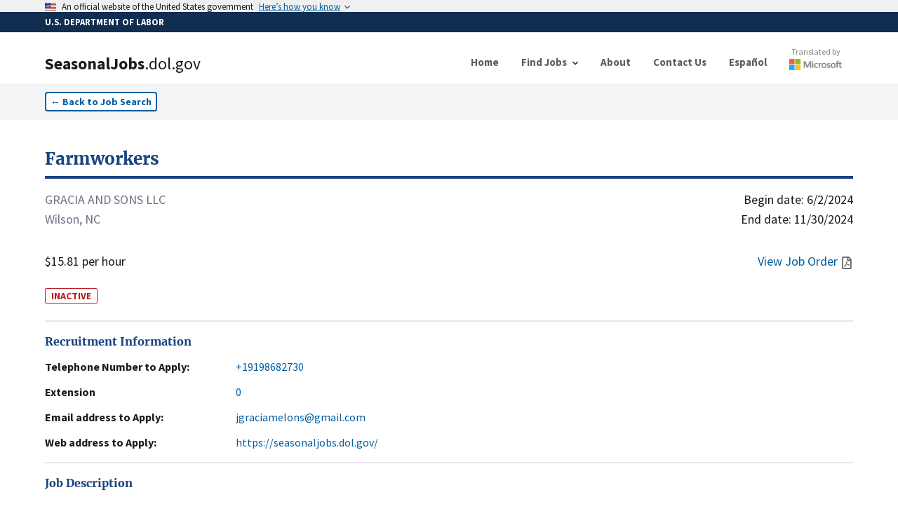

--- FILE ---
content_type: text/html; charset=utf-8
request_url: https://seasonaljobs.dol.gov/jobs/H-300-24054-744900
body_size: 13863
content:
<!DOCTYPE html><html lang="en"><head><meta charSet="utf-8"/><link rel="icon" href="/favicon.ico"/><meta name="viewport" content="initial-scale=1.0, width=device-width"/><script async="" language="javascript" id="_fed_an_ua_tag" src="https://dap.digitalgov.gov/Universal-Federated-Analytics-Min.js?agency=DOL&amp;subagency=SEASONALJOB&amp;yt=true"></script><title>Farmworkers<!-- --> | SeasonalJobs.dol.gov</title><meta name="description" content="Pull weeds/chop:  Workers will walk along rows as specified by employer and remove weeds and grass from fields by hand or using a hoe.  Cultivate a..."/><meta property="og:type" content="website"/><meta property="og:url" content="https://seasonaljobs.dol.gov"/><meta property="og:title" content="Farmworkers"/><meta property="og:description" content="INACTIVE - Pull weeds/chop:  Workers will walk along rows as specified by employer and remove weeds and grass from fields by hand or using a hoe.  Cultivate a..."/><meta property="og:image" content="https://seasonaljobs-og-image.vercel.app/api/og?title=Farmworkers&amp;description=INACTIVE%20-%20Pull%20weeds%2Fchop%3A%20%20Workers%20will%20walk%20along%20rows%20as%20specified%20by%20employer%20and%20remove%20weeds%20and%20grass%20from%20fields%20by%20hand%20or%20using%20a%20hoe.%20%20Cultivate%20a..."/><meta property="twitter:card" content="summary_large_image"/><meta property="twitter:url" content="https://seasonaljobs.dol.gov"/><meta property="twitter:title" content="Farmworkers"/><meta property="twitter:description" content="INACTIVE - Pull weeds/chop:  Workers will walk along rows as specified by employer and remove weeds and grass from fields by hand or using a hoe.  Cultivate a..."/><meta property="twitter:image" content="https://seasonaljobs-og-image.vercel.app/api/og?title=Farmworkers&amp;description=INACTIVE%20-%20Pull%20weeds%2Fchop%3A%20%20Workers%20will%20walk%20along%20rows%20as%20specified%20by%20employer%20and%20remove%20weeds%20and%20grass%20from%20fields%20by%20hand%20or%20using%20a%20hoe.%20%20Cultivate%20a..."/><meta name="next-head-count" content="16"/><link data-next-font="" rel="preconnect" href="/" crossorigin="anonymous"/><link rel="preload" href="/_next/static/css/39c442a3f105b134.css" as="style"/><link rel="stylesheet" href="/_next/static/css/39c442a3f105b134.css" data-n-g=""/><link rel="preload" href="/_next/static/css/de042fac3c5c658e.css" as="style"/><link rel="stylesheet" href="/_next/static/css/de042fac3c5c658e.css" data-n-p=""/><noscript data-n-css=""></noscript><script defer="" nomodule="" src="/_next/static/chunks/polyfills-42372ed130431b0a.js"></script><script src="/_next/static/chunks/webpack-3d5e9204335b7d6a.js" defer=""></script><script src="/_next/static/chunks/framework-ce6d72b781397883.js" defer=""></script><script src="/_next/static/chunks/main-03c6292be235676e.js" defer=""></script><script src="/_next/static/chunks/pages/_app-8600442881a38a30.js" defer=""></script><script src="/_next/static/chunks/75fc9c18-e642f0baf75a6b43.js" defer=""></script><script src="/_next/static/chunks/26770aaf-d20a0eeba66d7630.js" defer=""></script><script src="/_next/static/chunks/139-2c4fed88c2d16c77.js" defer=""></script><script src="/_next/static/chunks/857-a0d0fd9ddc516ab4.js" defer=""></script><script src="/_next/static/chunks/719-b9753172ae9f7b74.js" defer=""></script><script src="/_next/static/chunks/89-86d2ff8ae333fbb0.js" defer=""></script><script src="/_next/static/chunks/172-5ccd38f8b62b30d5.js" defer=""></script><script src="/_next/static/chunks/pages/jobs/%5Bcase_number%5D-96afa0060bbcc9b5.js" defer=""></script><script src="/_next/static/v1phmDA_hmdAvH8bVnDqp/_buildManifest.js" defer=""></script><script src="/_next/static/v1phmDA_hmdAvH8bVnDqp/_ssgManifest.js" defer=""></script></head><body><noscript><iframe src="https://www.googletagmanager.com/ns.html?id=GTM-MF49WPW" height="0" width="0" style="display:none;visibility:hidden"></iframe></noscript><div id="__next"><div><style id="antiClickjack">body{display:none !important;}</style></div><div><a id="skip-nav" class="usa-skipnav" href="#main-content">Skip to main content</a><a class="usa-skipnav text-dolBlue" href="#select-language">Skip to select language</a><section class="usa-banner" aria-label="Official government website"><div class="usa-accordion"><header class="usa-banner__header" style="min-height:1rem;padding-bottom:0.1rem;padding-top:0.1rem"><div class="usa-banner__inner"><div class="grid-col-auto padding-top-2px"><span class="usa-banner__header-flag"><img alt="U.S. flag" loading="lazy" width="16" height="11" decoding="async" data-nimg="1" style="color:transparent;max-width:100%;height:auto" srcSet="/_next/image?url=%2F_next%2Fstatic%2Fmedia%2Fus_flag_small.1a51176f.png&amp;w=16&amp;q=75 1x, /_next/image?url=%2F_next%2Fstatic%2Fmedia%2Fus_flag_small.1a51176f.png&amp;w=32&amp;q=75 2x" src="/_next/image?url=%2F_next%2Fstatic%2Fmedia%2Fus_flag_small.1a51176f.png&amp;w=32&amp;q=75"/></span></div><div class="grid-col-fill tablet:grid-col-auto display-flex flex-align-center flex-justify"><p class="usa-banner__header-text">An official website of the United States government</p><p class="usa-banner__header-action" aria-hidden="true">Here’s how you know</p></div><button class="usa-accordion__button usa-banner__button" aria-expanded="false" aria-controls="gov-banner-default"><span class="usa-banner__button-text">Here’s how you know</span></button></div></header></div></section><div class="usa-banner-header" style="width:100%;background-color:#112e51;color:#ffffff;padding:5px 0 5px 0"><div class="usa-banner__inner" style="font-size:0.8rem;font-weight:bold">U.S. DEPARTMENT OF LABOR</div></div><div class="usa-overlay "></div><header data-testid="header" class="usa-header usa-header--basic bg-white border-dolFooterPrimary shadow"><div class="usa-nav-container"><div class="usa-navbar"><div class="usa-logo"><a href="/"><div class="usa-logo" style="cursor:pointer"><em class="usa-logo__text"><h1><span style="font-weight:900">SeasonalJobs</span><span style="font-weight:400">.dol.gov</span></h1></em></div></a></div><button class="usa-menu-btn" data-testid="navMenuButton" type="button">Menu</button><button class="usa-menu-btn" data-testid="navMenuButton" type="button">Español</button></div><nav class="usa-nav items-center" aria-label="Primary Navigation"><button class="usa-nav__close" data-testid="navCloseButton" aria-label="Close Navigation Menu" type="button"><svg xmlns="http://www.w3.org/2000/svg" width="1em" height="1em" viewBox="0 0 24 24" class="usa-icon usa-icon--size-3" focusable="false" role="img" aria-hidden="true"><path d="M19 6.41 17.59 5 12 10.59 6.41 5 5 6.41 10.59 12 5 17.59 6.41 19 12 13.41 17.59 19 19 17.59 13.41 12z"></path></svg></button><ul class="usa-nav__primary usa-accordion"><li class="usa-nav__primary-item"><a class="usa-nav__link" href="/"><span>Home</span></a></li><li class="usa-nav__primary-item"><button data-testid="navDropDownButton" class="usa-accordion__button usa-nav__link" aria-expanded="false" aria-controls="jobSearchMenu" type="button"><span>Find Jobs</span></button><div><ul class="usa-nav__submenu" hidden="" id="jobSearchMenu"><li class="usa-nav__submenu-item"><a href="/jobs">Job Search</a></li><li class="usa-nav__submenu-item"><a href="/archive">Advanced Search</a></li><li class="usa-nav__submenu-item"><a href="/reposted-jobs">Reposted Jobs</a></li><li class="usa-nav__submenu-item"><a href="/about#how-to-apply">How to Apply</a></li><li class="usa-nav__submenu-item"><a href="/feeds">Data Feeds</a></li></ul></div></li><li class="usa-nav__primary-item"><a class="usa-nav__link" href="/about"><span>About</span></a></li><li class="usa-nav__primary-item"><a class="usa-nav__link" href="/contact"><span>Contact Us</span></a></li><li class="usa-nav__primary-item"><a class="usa-nav__link" href="/es/jobs/H-300-24054-744900"><span>Español</span></a></li><li class="usa-nav__primary-item"><a class="py-2" target="_blank" rel="noreferrer" href="http://aka.ms/MicrosoftTranslatorAttribution"><div class="opacity-90 hover:opacity-100 flex flex-col align-center items-center mt-8 md:-mt-3"><p style="color:#737373" class="text-xs font-normal">Translated by</p><div class="relative mt-0.5" style="height:16px;width:75px"><img alt="Microsoft" loading="lazy" decoding="async" data-nimg="fill" style="position:absolute;height:100%;width:100%;left:0;top:0;right:0;bottom:0;color:transparent" sizes="100vw" srcSet="/_next/image?url=%2Flogo-msft.png&amp;w=640&amp;q=75 640w, /_next/image?url=%2Flogo-msft.png&amp;w=750&amp;q=75 750w, /_next/image?url=%2Flogo-msft.png&amp;w=828&amp;q=75 828w, /_next/image?url=%2Flogo-msft.png&amp;w=1080&amp;q=75 1080w, /_next/image?url=%2Flogo-msft.png&amp;w=1200&amp;q=75 1200w, /_next/image?url=%2Flogo-msft.png&amp;w=1920&amp;q=75 1920w, /_next/image?url=%2Flogo-msft.png&amp;w=2048&amp;q=75 2048w, /_next/image?url=%2Flogo-msft.png&amp;w=3840&amp;q=75 3840w" src="/_next/image?url=%2Flogo-msft.png&amp;w=3840&amp;q=75"/></div></div></a></li></ul></nav></div></header><div><nav class="bg-gray-100 py-3" aria-label="Back to Job Listings"><div class="grid-container"><button type="button" class="usa-button usa-button--outline bg-white text-sm px-2 py-1 ">←<!-- --> <!-- -->Back to Job Search</button></div></nav><div id="job-detail" class="flex-shrink-0  transition-all grid-container pt-10 undefined"><script id="H-300-24054-744900" type="application/ld+json">{"@context":"https://schema.org/","@type":"JobPosting","title":"Farmworkers","description":"Pull weeds/chop:  Workers will walk along rows as specified by employer and remove weeds and grass from fields by hand or using a hoe.  Cultivate and hand-harvest harvest sweet potato, melons, squash, pumpkins, and other mixed vegetables.  Load and unload farm products.  May\n construct trellises, repair fences and farm buildings, or participate in irrigation activities.  Workers will perform assigned duties as instructed by their supervisor.  May supervise other workers.  Perform farm, field and shed sanitation duties.  Mow grass and operate trimmer around farm\n buildings.   May operate and perform minor maintenance on farm vehicles or equipment.  May drive farm truck, bus, tractor, all-terrain vehicle (ATV) on the farm.  May drive bus or van over the road.  Though not a hiring requirement, if a worker drives a company vehicle during the period\n of employment then at the time of operating the company vehicle the driver must possess a valid driver’s license issued by a U.S. state or foreign equivalent and operate the company vehicle in accordance with the license restrictions and vehicle classifications applicable to that license.\n Prolonged walking, standing, bending, stooping, and reaching. Job is outdoors and continues in all types of weather.  Workers may be requested to submit to random drug or alcohol tests at no cost to the worker.  Failure to comply with the request or testing positive may result in\n immediate termination.  All testing will occur post-hire and is not a part of the interview process.  Negative result may be required post-hire and before commencing work.  Must be able to lift 75 lbs. to shoulder height repetitively throughout the workday and able to lift and carry 75 lbs. in\n field.  Must not hinder another worker’s productivity.  Use of personal cell phone or other personal electronic device during working hours strictly prohibited except for work-related calls or emergencies and violation may result in immediate termination.  Requires one month verifiable prior\n work experience in the crop activities listed.\n Hand-harvest melons.  Workers will perform assigned duties as instructed by their supervisor. Following the supervisors instructions, workers will walk along rows and cut melons for harvest according to size, color, shape and degree of maturity by using a knife.  May carry harvested\n melons to field truck and load melons on truck or trailer by hand.  May unload and pack harvested melons at on-farm packing shed.\n Sweet potatoes:  Sweet potato plant pullers will stoop, bend and kneel to pull sweet potato plants from beds, exercising care in selecting plants of appropriate size as specified by supervisor.  Selected plants will be boxed in an orderly fashion in field crates and crates windrowed and\n loaded on trailers for transport.  May ride mechanical transplanter.  May walk behind transplanter to reset missing plants.  Sweet potato transplanting will be paid hourly.  Sweet potato harvest workers will walk along row that has been previously plowed.  Workers will stoop, bend and\n kneel to pick up sweet potatoes using hands and fingers to dig out unexposed potatoes.  Workers may grade in the field separating #1’s and #2’s into separated 5/8 field hampers.  Canners, when harvested, will be placed into a separate bin.  Damaged or diseased potatoes will not be\n harvested.  Worker will be required to stay on assigned row.  Full hampers weighing up 35 lbs. will be carried to truck row to be loaded onto truck or trailer.  Workers may be required to ride mechanical harvester.  Workers may be required to perform other duties as required by the\n employer.  Hand harvesting sweet potatoes will be paid on a piece rate.  Mechanical harvest work, if any, will be paid hourly.\n Squash and pumpkins.  Workers will perform assigned duties as instructed by their supervisor. Following the supervisors instructions, workers will walk along rows and cut squash and pumpkins for harvest according to size, color, shape a","datePosted":"2024-05-03T00:00:00.000Z","jobStartDate":"2024-06-02T00:00:00.000Z","validThrough":"2024-11-30T00:00:00.000Z","identifier":{"@type":"PropertyValue","name":"Case Number","value":"H-300-24054-744900"},"employmentType":"TEMPORARY","hiringOrganization":{"@type":"Organization","name":"GRACIA AND SONS LLC","email":"jgraciamelons@gmail.com","telephone":"+19198682730","url":"https://seasonaljobs.dol.gov/","location":"FT MEADE, FLORIDA"},"jobLocation":{"@type":"Place","address":{"@type":"PostalAddress","streetAddress":"Patrick Owens Farm 2000 Miller Rd ","addressLocality":"Wilson","addressRegion":"NORTH CAROLINA","postalCode":"27896","addressCountry":"US"}},"baseSalary":{"@type":"MonetaryAmount","currency":"USD","value":{"@type":"QuantitativeValue","minValue":15.81,"maxValue":0,"unitText":"HOUR"}}}</script><section class="flex flex-col flex-shrink-0 flex-1"><a href="/jobs/H-300-24054-744900"><h2 class="text-primary-dark hover:text-green-700 text-2xl font-bold font-serif border-b-4 rounded-6 border-primary-dark hover:border-green-700 pb-2 cursor-pointer">Farmworkers</h2></a><div class="flex flex-row flex-shrink-0  my-4 w-full text-lg"><div class="flex flex-col flex-shrink-0 flex-1 justify-between"><div class="mb-8"><p class="text-gray-500">GRACIA AND SONS LLC</p><p class="text-gray-500">Wilson, NC</p></div><p>$15.81 per hour</p></div><div class="flex flex-col flex-shrink-0 flex-1 text-right justify-between"><div class="flex flex-col flex-shrink-0"><time dateTime="6/2/2024">Begin date:<!-- --> <!-- -->6/2/2024</time><time dateTime="11/30/2024">End date:<!-- --> <!-- -->11/30/2024</time></div><div class="text-dolBlue flex flex-row justify-end items-center space-2"><a href="#" class="hover:underline"><span class="mr-1">View Job Order</span><svg aria-hidden="true" data-prefix="far" data-icon="file-pdf" class="usa-icon" role="img" xmlns="http://www.w3.org/2000/svg" viewBox="0 0 384 512"><path fill="#5b616b" d="M369.9 97.9L286 14C277 5 264.8-.1 252.1-.1H48C21.5 0 0 21.5 0 48v416c0 26.521.5 48 48 48h288c26.5 0 48-21.5 48-48V131.9c0-12.7-5.1-25-14.1-34zM332.1 128H256V51.9l76.1 76.1zM48 464V48h160v104c0 13.3 10.7 24 24 24h104v288H48zm250.2-143.7c-12.2-12-47-8.7-64.4-6.5-17.2-10.5-28.7-25-36.8-46.3 3.9-16.1 10.1-40.6 5.4-56-4.2-26.2-37.8-23.6-42.6-5.9-4.4 16.1-.4 38.5 7 67.1-10 23.9-24.9 56-35.4 74.4-20 10.3-47 26.2-51 46.2-3.3 15.8 26 55.2 76.1-31.2 22.4-7.4 46.8-16.5 68.4-20.1 18.9 10.2 41 17 55.8 17 25.5 0 28-28.2 17.5-38.7zm-198.1 77.8c5.1-13.7 24.5-29.5 30.4-35-19 30.3-30.4 35.7-30.4 35zm81.6-190.6c7.4 0 6.7 32.1 1.8 40.8-4.4-13.9-4.3-40.8-1.8-40.8zm-24.4 136.6c9.7-16.9 18-37 24.7-54.7 8.3 15.1 18.9 27.2 30.1 35.5-20.84.3-38.9 13.1-54.8 19.2zm131.6-5s-5 6-37.3-7.8c35.1-2.6 40.9 5.4 37.3 7.8z"></path></svg></a></div></div></div><span class="w-min text-sm text-red-700 border-red-700 border font-bold rounded-sm px-2 mt-2">INACTIVE</span><br/><address><section id="jobDetailSection_" class="border-t-2 border-gray-200 py-4 "><h2 class="text-primary-dark font-bold font-serif">Recruitment Information</h2><dl class="mt-3 flex flex-col space-y-3"><div class="flex flex-col flex-shrink-0 xl:flex-row xl:space-x-4 "><dt class="flex-none font-bold w-64">Telephone Number to Apply:</dt><dd class="flex flex-1  max-w-prose "><a href="tel:+19198682730" class="text-dolBlue hover:underline">+19198682730</a></dd></div><div class="flex flex-col flex-shrink-0 xl:flex-row xl:space-x-4 "><dt class="flex-none font-bold w-64">Extension</dt><dd class="flex flex-1  max-w-prose "><a href="0" class="text-dolBlue hover:underline">0</a></dd></div><div class="flex flex-col flex-shrink-0 xl:flex-row xl:space-x-4 "><dt class="flex-none font-bold w-64">Email address to Apply:</dt><dd class="flex flex-1  max-w-prose "><a href="mailto:jgraciamelons@gmail.com" class="text-dolBlue hover:underline">jgraciamelons@gmail.com</a></dd></div><div class="flex flex-col flex-shrink-0 xl:flex-row xl:space-x-4 "><dt class="flex-none font-bold w-64">Web address to Apply:</dt><dd class="flex flex-1 break-all max-w-prose "><a href="https://seasonaljobs.dol.gov/" class="text-dolBlue hover:underline" target="_blank">https://seasonaljobs.dol.gov/</a></dd></div></dl></section></address><section id="jobDetailSection_" class="border-t-2 border-gray-200 py-4 "><h2 class="text-primary-dark font-bold font-serif">Job Description</h2><dl class="mt-3 flex flex-col space-y-3"><div class="flex flex-col flex-shrink-0 xl:flex-row xl:space-x-4 "><dt class="flex-none font-bold w-64">Full Time:</dt><dd class="flex flex-1  max-w-prose ">Yes</dd></div><div class="flex flex-col flex-shrink-0 xl:flex-row xl:space-x-4 "><dt class="flex-none font-bold w-64">Number of Workers Requested:</dt><dd class="flex flex-1  max-w-prose ">199</dd></div><div class="flex flex-col flex-shrink-0 xl:flex-row xl:space-x-4 "><dt class="flex-none font-bold w-64">Job Duties:</dt><dd class="flex flex-1  max-w-prose ">Pull weeds/chop:  Workers will walk along rows as specified by employer and remove weeds and grass from fields by hand or using a hoe.  Cultivate and hand-harvest harvest sweet potato, melons, squash, pumpkins, and other mixed vegetables.  Load and unload farm products.  May
 construct trellises, repair fences and farm buildings, or participate in irrigation activities.  Workers will perform assigned duties as instructed by their supervisor.  May supervise other workers.  Perform farm, field and shed sanitation duties.  Mow grass and operate trimmer around farm
 buildings.   May operate and perform minor maintenance on farm vehicles or equipment.  May drive farm truck, bus, tractor, all-terrain vehicle (ATV) on the farm.  May drive bus or van over the road.  Though not a hiring requirement, if a worker drives a company vehicle during the period
 of employment then at the time of operating the company vehicle the driver must possess a valid driver’s license issued by a U.S. state or foreign equivalent and operate the company vehicle in accordance with the license restrictions and vehicle classifications applicable to that license.
 Prolonged walking, standing, bending, stooping, and reaching. Job is outdoors and continues in all types of weather.  Workers may be requested to submit to random drug or alcohol tests at no cost to the worker.  Failure to comply with the request or testing positive may result in
 immediate termination.  All testing will occur post-hire and is not a part of the interview process.  Negative result may be required post-hire and before commencing work.  Must be able to lift 75 lbs. to shoulder height repetitively throughout the workday and able to lift and carry 75 lbs. in
 field.  Must not hinder another worker’s productivity.  Use of personal cell phone or other personal electronic device during working hours strictly prohibited except for work-related calls or emergencies and violation may result in immediate termination.  Requires one month verifiable prior
 work experience in the crop activities listed.
 Hand-harvest melons.  Workers will perform assigned duties as instructed by their supervisor. Following the supervisors instructions, workers will walk along rows and cut melons for harvest according to size, color, shape and degree of maturity by using a knife.  May carry harvested
 melons to field truck and load melons on truck or trailer by hand.  May unload and pack harvested melons at on-farm packing shed.
 Sweet potatoes:  Sweet potato plant pullers will stoop, bend and kneel to pull sweet potato plants from beds, exercising care in selecting plants of appropriate size as specified by supervisor.  Selected plants will be boxed in an orderly fashion in field crates and crates windrowed and
 loaded on trailers for transport.  May ride mechanical transplanter.  May walk behind transplanter to reset missing plants.  Sweet potato transplanting will be paid hourly.  Sweet potato harvest workers will walk along row that has been previously plowed.  Workers will stoop, bend and
 kneel to pick up sweet potatoes using hands and fingers to dig out unexposed potatoes.  Workers may grade in the field separating #1’s and #2’s into separated 5/8 field hampers.  Canners, when harvested, will be placed into a separate bin.  Damaged or diseased potatoes will not be
 harvested.  Worker will be required to stay on assigned row.  Full hampers weighing up 35 lbs. will be carried to truck row to be loaded onto truck or trailer.  Workers may be required to ride mechanical harvester.  Workers may be required to perform other duties as required by the
 employer.  Hand harvesting sweet potatoes will be paid on a piece rate.  Mechanical harvest work, if any, will be paid hourly.
 Squash and pumpkins.  Workers will perform assigned duties as instructed by their supervisor. Following the supervisors instructions, workers will walk along rows and cut squash and pumpkins for harvest according to size, color, shape a</dd></div><div class="flex flex-col flex-shrink-0 xl:flex-row xl:space-x-4 "><dt class="flex-none font-bold w-64">Job Classification:</dt><dd class="flex flex-1  max-w-prose ">45-2092.00 - Farmworkers and Laborers, Crop, Nursery, and Greenhouse</dd></div></dl></section><div class="usa-alert usa-alert--info usa-alert--slim mb-6" data-testid="alert"><div class="usa-alert__body"><p class="usa-alert__text">The job/industry classification and description includes general information on the position from ONET/OES and the North American Industry Classification System. Please review Job Duties and Job Order for more information.</p></div></div><section id="jobDetailSection_" class="border-t-2 border-gray-200 py-4 "><h2 class="text-primary-dark font-bold font-serif">Job Requirements</h2><dl class="mt-3 flex flex-col space-y-3"><div class="flex flex-col flex-shrink-0 xl:flex-row xl:space-x-4 "><dt class="flex-none font-bold w-64">Experience Required:</dt><dd class="flex flex-1  max-w-prose ">Yes</dd></div><div class="flex flex-col flex-shrink-0 xl:flex-row xl:space-x-4 "><dt class="flex-none font-bold w-64">Months of Experience Required:</dt><dd class="flex flex-1  max-w-prose ">1</dd></div><div class="flex flex-col flex-shrink-0 xl:flex-row xl:space-x-4 "><dt class="flex-none font-bold w-64">Special Requirements:</dt><dd class="flex flex-1  max-w-prose ">Prolonged walking, standing, bending, stooping, and reaching. Job is outdoors and continues in all types of weather.  Workers may
 be requested to submit to random drug or alcohol tests at no cost to the worker.  Failure to comply with the request or testing positive
 may result in immediate termination.  All testing will occur post-hire and is not a part of the interview process.  Negative result may be
 required post-hire and before commencing work.  Must be able to lift 75 lbs. to shoulder height repetitively throughout the workday and
 able to lift and carry 75 lbs. in field.  Must not hinder another workers productivity.  Use of personal cell phone or other personal
 electronic device during working hours strictly prohibited except for work-related calls or emergencies and violation may result in
 immediate termination.  Requires one month verifiable prior work experience in the crop activities listed.  Must commit to work the
 entire contract period</dd></div><div class="flex flex-col flex-shrink-0 xl:flex-row xl:space-x-4 "><dt class="flex-none font-bold w-64">Number of Hours Per Week:</dt><dd class="flex flex-1  max-w-prose ">42</dd></div><div class="flex flex-col flex-shrink-0 xl:flex-row xl:space-x-4 "><dt class="flex-none font-bold w-64">Work Schedule (Start/End time):</dt><dd class="flex flex-1  max-w-prose ">7:00 A.M. - 3:00 P.M.</dd></div></dl></section><section id="jobDetailSection_" class="border-t-2 border-gray-200 py-4 "><h2 class="text-primary-dark font-bold font-serif">Employer Information</h2><dl class="mt-3 flex flex-col space-y-3"><div class="flex flex-col flex-shrink-0 xl:flex-row xl:space-x-4 "><dt class="flex-none font-bold w-64">Trade Name/Doing Business As:</dt><dd class="flex flex-1  max-w-prose ">GRACIA AND SONS LLC</dd></div><div class="flex flex-col flex-shrink-0 xl:flex-row xl:space-x-4 "><dt class="flex-none font-bold w-64">Company Name:</dt><dd class="flex flex-1  max-w-prose ">GRACIA AND SONS LLC</dd></div><div class="flex flex-col flex-shrink-0 xl:flex-row xl:space-x-4 "><dt class="flex-none font-bold w-64">Location:</dt><dd class="flex flex-1  max-w-prose ">FT MEADE, FL 33841</dd></div></dl></section><section id="jobDetailSection_" class="border-t-2 border-gray-200 py-4 "><h2 class="text-primary-dark font-bold font-serif">Worksite</h2><dl class="mt-3 flex flex-col space-y-3"><div class="flex flex-col flex-shrink-0 xl:flex-row xl:space-x-4 "><dt class="flex-none font-bold w-64">Address:</dt><dd class="flex flex-1  max-w-prose "><div class="w-full"><address>Patrick Owens Farm 2000 Miller Rd, Wilson, NC 27896</address><div><div class="w-full h-60 border-2 border-gray-200 my-3"></div></div></div></dd></div></dl></section><section id="jobDetailSection_jobDetails" class="border-t-2 border-gray-200 py-4 "><h2 class="text-primary-dark font-bold font-serif">Job Order Details</h2><dl class="mt-3 flex flex-col space-y-3"><div class="flex flex-col flex-shrink-0 xl:flex-row xl:space-x-4 "><dt class="flex-none font-bold w-64">ETA Case Number:</dt><dd class="flex flex-1  max-w-prose ">H-300-24054-744900</dd></div><div class="flex flex-col flex-shrink-0 xl:flex-row xl:space-x-4 "><dt class="flex-none font-bold w-64">Multiple Worksites:</dt><dd class="flex flex-1  max-w-prose ">No</dd></div><div class="flex flex-col flex-shrink-0 xl:flex-row xl:space-x-4 "><dt class="flex-none font-bold w-64">Additional Wage Information:</dt><dd class="flex flex-1  max-w-prose "> Per 5/8 bu. bucket sweet potato hand harvest.  Estimated hourly wage rate  equivalent is $15 based on average 30 piece rate units per hour. Actual piece  rate earnings depend on individual factors. Guaranteed $15.81/hr.</dd></div><div class="flex flex-col flex-shrink-0 xl:flex-row xl:space-x-4 "><dt class="flex-none font-bold w-64">Date Posted:</dt><dd class="flex flex-1  max-w-prose ">5/3/2024</dd></div><div class="flex flex-col flex-shrink-0 xl:flex-row xl:space-x-4 "><dt class="flex-none font-bold w-64">Piece Rate Offer</dt><dd class="flex flex-1  max-w-prose ">$0.54</dd></div></dl></section><section id="jobDetailSection_" class="border-t-2 border-gray-200 py-4 "><h2 class="text-primary-dark font-bold font-serif">Share</h2><dl class="mt-3 flex flex-col space-y-3"></dl><div class="flex flex-row space-x-2 items-end"><input title="Link to case number H-300-24054-744900" readonly="" aria-disabled="true" class="usa-input" contenteditable="false" autoComplete="off"/><button type="button" class="usa-button w-auto flex flex-row space-x-1 items-center py-2.5 bg-gray-200 hover:bg-gray-300 text-sm text-gray-800"><span>Copy</span><svg xmlns="http://www.w3.org/2000/svg" class="h-5 w-5" fill="none" viewBox="0 0 24 24" stroke="currentColor"><path stroke-linecap="round" stroke-linejoin="round" stroke-width="2" d="M8 5H6a2 2 0 00-2 2v12a2 2 0 002 2h10a2 2 0 002-2v-1M8 5a2 2 0 002 2h2a2 2 0 002-2M8 5a2 2 0 012-2h2a2 2 0 012 2m0 0h2a2 2 0 012 2v3m2 4H10m0 0l3-3m-3 3l3 3"></path></svg></button></div><div class="py-10"></div></section></section></div></div><div class="placeholder" style="width:100%;height:600px"></div></div></div><script id="__NEXT_DATA__" type="application/json">{"props":{"pageProps":{"messages":{"FindJobs":{"Search":{"label":"Search","helper":"By Occupation, Job Title, Industry, Employer Name, Case Number","error_fetch":"Could not fetch search suggestions. Try refreshing.","suggestions_available":"search suggestions available"},"button":"Search","heading":"Find Jobs","Location":{"label":"Location","helper":"By City, State, or ZIP code","select":"- Select -","error_fetch":"Could not fetch location suggestions. Try refreshing.","suggestions_available":"search suggestions available"}},"JobListing":{"back":"Back to Job Search","Share":{"copy":"Copy","title":"Share","copied":"Copied","click_to_copy":"Click to copy link"},"Worksite":{"title":"Worksite","address":"Address:"},"InfoAlert":{"title":"Disclaimer","description":"The job/industry classification and description includes general information on the position from ONET/OES and the North American Industry Classification System. Please review Job Duties and Job Order for more information."},"Recruitment":{"web":"Web address to Apply:","email":"Email address to Apply:","title":"Recruitment Information","extension":"Extension","telephone":"Telephone Number to Apply:"},"JobDescription":{"title":"Job Description","full_time":"Full Time:","job_duties":"Job Duties:","number_of_workers":"Number of Workers Requested:","job_classification":"Job Classification:"},"view_job_order":"View Job Order","JobOrderDetails":{"title":"Job Order Details","eta_case":"ETA Case Number:","piece_rate":"Piece Rate Offer","date_posted":"Date Posted:","additional_wage":"Additional Wage Information:","piece_rate_units":"Piece Rate Units / Estimated Hourly Rate","multiple_worksites":"Multiple Worksites:","overtime_available":"Is overtime pay available?","special_pay_add_info":"Additional Information on Special Pay / Estimated Hourly Rate(s)","productivity_standards":"Are there any minimum productivity standards that will be required?"},"JobRequirements":{"title":"Job Requirements","work_schedule":"Work Schedule (Start/End time):","months_required":"Months of Experience Required:","number_of_hours":"Number of Hours Per Week:","experience_required":"Experience Required:","special_requirements":"Special Requirements:"},"EmployerInformation":{"title":"Employer Information","location":"Location:","telephone":"Telephone Number:","trade_name":"Trade Name/Doing Business As:","company_name":"Company Name:"},"awaiting_translation":"Awaiting Translation","job_order_not_available":"Job Order Not Available","additional_job_order_details":"For more detailed information on compensation, including applicable piece rate, special pay, and overtime information, please click the “View Job Order” option or see the Job Order Details section below.","additional_job_order_details_link":"View additional wage details"},"NotFoundCase":{"link":"/jobs","meta":{"title":"Case not found","description":"The link for this case might be corrupted, or the page may have been removed."},"oops":"Oops, this case was not found!","text":"The link might be corrupted, or the page may have been removed. \nContact us with this case number for further help.","link_text":"Find Jobs"}},"listing":{"@search.score":17.607178,"case_id":"23901161","case_status":"Determination Issued - Certification (Expired)","active":false,"document_available":true,"case_number":"H-300-24054-744900","job_order_id":null,"crop":"WATERMELON CUTTERS","job_title":"FARMWORKERS","job_title_es":"TRABAJADORES AGRÍCOLAS","job_duties":"Pull weeds/chop:  Workers will walk along rows as specified by employer and remove weeds and grass from fields by hand or using a hoe.  Cultivate and hand-harvest harvest sweet potato, melons, squash, pumpkins, and other mixed vegetables.  Load and unload farm products.  May\n construct trellises, repair fences and farm buildings, or participate in irrigation activities.  Workers will perform assigned duties as instructed by their supervisor.  May supervise other workers.  Perform farm, field and shed sanitation duties.  Mow grass and operate trimmer around farm\n buildings.   May operate and perform minor maintenance on farm vehicles or equipment.  May drive farm truck, bus, tractor, all-terrain vehicle (ATV) on the farm.  May drive bus or van over the road.  Though not a hiring requirement, if a worker drives a company vehicle during the period\n of employment then at the time of operating the company vehicle the driver must possess a valid driver’s license issued by a U.S. state or foreign equivalent and operate the company vehicle in accordance with the license restrictions and vehicle classifications applicable to that license.\n Prolonged walking, standing, bending, stooping, and reaching. Job is outdoors and continues in all types of weather.  Workers may be requested to submit to random drug or alcohol tests at no cost to the worker.  Failure to comply with the request or testing positive may result in\n immediate termination.  All testing will occur post-hire and is not a part of the interview process.  Negative result may be required post-hire and before commencing work.  Must be able to lift 75 lbs. to shoulder height repetitively throughout the workday and able to lift and carry 75 lbs. in\n field.  Must not hinder another worker’s productivity.  Use of personal cell phone or other personal electronic device during working hours strictly prohibited except for work-related calls or emergencies and violation may result in immediate termination.  Requires one month verifiable prior\n work experience in the crop activities listed.\n Hand-harvest melons.  Workers will perform assigned duties as instructed by their supervisor. Following the supervisors instructions, workers will walk along rows and cut melons for harvest according to size, color, shape and degree of maturity by using a knife.  May carry harvested\n melons to field truck and load melons on truck or trailer by hand.  May unload and pack harvested melons at on-farm packing shed.\n Sweet potatoes:  Sweet potato plant pullers will stoop, bend and kneel to pull sweet potato plants from beds, exercising care in selecting plants of appropriate size as specified by supervisor.  Selected plants will be boxed in an orderly fashion in field crates and crates windrowed and\n loaded on trailers for transport.  May ride mechanical transplanter.  May walk behind transplanter to reset missing plants.  Sweet potato transplanting will be paid hourly.  Sweet potato harvest workers will walk along row that has been previously plowed.  Workers will stoop, bend and\n kneel to pick up sweet potatoes using hands and fingers to dig out unexposed potatoes.  Workers may grade in the field separating #1’s and #2’s into separated 5/8 field hampers.  Canners, when harvested, will be placed into a separate bin.  Damaged or diseased potatoes will not be\n harvested.  Worker will be required to stay on assigned row.  Full hampers weighing up 35 lbs. will be carried to truck row to be loaded onto truck or trailer.  Workers may be required to ride mechanical harvester.  Workers may be required to perform other duties as required by the\n employer.  Hand harvesting sweet potatoes will be paid on a piece rate.  Mechanical harvest work, if any, will be paid hourly.\n Squash and pumpkins.  Workers will perform assigned duties as instructed by their supervisor. Following the supervisors instructions, workers will walk along rows and cut squash and pumpkins for harvest according to size, color, shape a","job_duties_es":"Tirar de las malas hierbas / picar: Los trabajadores caminarán a lo largo de las filas según lo especificado por el empleador y eliminarán las malezas y el césped de los campos a mano o usando una azada.  Cultive y coseche a mano batata, melones, calabazas, calabazas y otras verduras mixtas.  Cargar y descargar productos agrícolas.  Mayo\n construir enrejados, reparar cercas y edificios agrícolas, o participar en actividades de riego.  Los trabajadores realizarán las tareas asignadas según las instrucciones de su supervisor.  Puede supervisar a otros trabajadores.  Realizar tareas de saneamiento de granjas, campos y cobertizos.  Cortar el césped y operar el recortador alrededor de la granja\n Edificios.   Puede operar y realizar mantenimiento menor en vehículos o equipos agrícolas.  Puede conducir camiones agrícolas, autobuses, tractores, vehículos todo terreno (ATV) en la granja.  Puede conducir autobús o furgoneta por la carretera.  Aunque no es un requisito de contratación, si un trabajador conduce un vehículo de la empresa durante el período\n de empleo entonces, en el momento de operar el vehículo de la compañía, el conductor debe poseer una licencia de conducir válida emitida por un estado de los Estados Unidos o equivalente extranjero y operar el vehículo de la compañía de acuerdo con las restricciones de la licencia y las clasificaciones de vehículos aplicables a esa licencia.\n Caminar, pararse, agacharse, agacharse y alcanzar durante mucho tiempo. El trabajo es al aire libre y continúa en todo tipo de clima.  Se puede solicitar a los trabajadores que se sometan a pruebas aleatorias de drogas o alcohol sin costo alguno para el trabajador.  El incumplimiento de la solicitud o la prueba positiva pueden resultar en\n terminación inmediata.  Todas las pruebas se realizarán después de la contratación y no son parte del proceso de entrevista.  Es posible que se requiera un resultado negativo después de la contratación y antes de comenzar a trabajar.  Debe ser capaz de levantar 75 libras a la altura de los hombros de forma repetitiva durante toda la jornada laboral y capaz de levantar y cargar 75 libras en\n campo.  No debe obstaculizar la productividad de otro trabajador.  El uso de un teléfono celular personal u otro dispositivo electrónico personal durante las horas de trabajo está estrictamente prohibido, excepto para llamadas o emergencias relacionadas con el trabajo y la violación puede resultar en la terminación inmediata.  Requiere un mes verificable antes\n experiencia laboral en las actividades de cultivo enumeradas.\n Melones de cosecha manual.  Los trabajadores realizarán las tareas asignadas según las instrucciones de su supervisor. Siguiendo las instrucciones de los supervisores, los trabajadores caminarán a lo largo de las filas y cortarán melones para la cosecha de acuerdo con el tamaño, el color, la forma y el grado de madurez mediante el uso de un cuchillo.  Puede llevar cosechado\n melones para camiones de campo y cargar melones en camión o remolque a mano.  Puede descargar y empacar melones cosechados en el cobertizo de empaque en la granja.\n Batatas: Los tiradores de plantas de batata se agacharán, doblarán y arrodillarán para sacar las plantas de batata de las camas, ejerciendo cuidado al seleccionar plantas del tamaño apropiado según lo especificado por el supervisor.  Las plantas seleccionadas se empaquetarán de manera ordenada en cajas de campo y cajas con hileras de viento y\n cargado en remolques para su transporte.  Puede montar trasplantador mecánico.  Puede caminar detrás del trasplantador para restablecer las plantas faltantes.  El trasplante de batata se pagará por hora.  Los trabajadores de la cosecha de batata caminarán a lo largo de la fila que ha sido previamente arada.  Los trabajadores se agacharán, doblarán y se doblarán\n arrodíllese para recoger batatas usando las manos y los dedos para desenterrar papas no expuestas.  Los trabajadores pueden calificar en el campo separando los # 1 y # 2 en cestas de campo separadas de 5/8.  Los enlatadores, cuando se cosechan, se colocarán en un contenedor separado.  Las papas dañadas o enfermas no serán\n Cosechado.  Se requerirá que el trabajador permanezca en la fila asignada.  Las cestas completas que pesen hasta 35 libras se llevarán a la fila de camiones para cargarlas en camiones o remolques.  Es posible que se requiera que los trabajadores monten una cosechadora mecánica.  Los trabajadores pueden ser obligados a realizar otras tareas según lo exija el\n empleador.  La cosecha manual de batatas se pagará a destajo.  El trabajo mecánico de cosecha, si lo hubiera, se pagará por hora.\n Calabaza y calabazas.  Los trabajadores realizarán las tareas asignadas según las instrucciones de su supervisor. Siguiendo las instrucciones de los supervisores, los trabajadores caminarán a lo largo de las filas y cortarán calabazas y calabazas para la cosecha de acuerdo con el tamaño, el color, la forma de un","work_hour_num_basic":42,"total_positions":199,"basic_rate_to":0,"basic_rate_from":15.81,"overtime_rate_to":0,"overtime_rate_from":0,"full_time":true,"hourly_work_schedule_am":"7:00 A.M.","hourly_work_schedule_pm":"3:00 P.M.","begin_date":"2024-06-02T00:00:00Z","end_date":"2024-11-30T00:00:00Z","emp_experience_reqd":true,"emp_exp_num_months":1,"special_req":"Prolonged walking, standing, bending, stooping, and reaching. Job is outdoors and continues in all types of weather.  Workers may\n be requested to submit to random drug or alcohol tests at no cost to the worker.  Failure to comply with the request or testing positive\n may result in immediate termination.  All testing will occur post-hire and is not a part of the interview process.  Negative result may be\n required post-hire and before commencing work.  Must be able to lift 75 lbs. to shoulder height repetitively throughout the workday and\n able to lift and carry 75 lbs. in field.  Must not hinder another workers productivity.  Use of personal cell phone or other personal\n electronic device during working hours strictly prohibited except for work-related calls or emergencies and violation may result in\n immediate termination.  Requires one month verifiable prior work experience in the crop activities listed.  Must commit to work the\n entire contract period","special_req_es":"Caminar, pararse, agacharse, agacharse y alcanzar durante mucho tiempo. El trabajo es al aire libre y continúa en todo tipo de clima.  Los trabajadores pueden\n se le pedirá que se someta a pruebas aleatorias de drogas o alcohol sin costo alguno para el trabajador.  Incumplimiento de la solicitud o prueba positiva\n puede resultar en la terminación inmediata.  Todas las pruebas se realizarán después de la contratación y no son parte del proceso de entrevista.  El resultado negativo puede ser\n requerido después de la contratación y antes de comenzar a trabajar.  Debe ser capaz de levantar 75 libras a la altura de los hombros de forma repetitiva a lo largo de la jornada laboral y\n capaz de levantar y transportar 75 libras en campo.  No debe obstaculizar la productividad de otro trabajador.  Uso de teléfono celular personal u otro teléfono personal\n Dispositivo electrónico durante las horas de trabajo estrictamente prohibido, excepto para llamadas o emergencias relacionadas con el trabajo y la violación puede resultar en\n terminación inmediata.  Requiere un mes de experiencia laboral previa verificable en las actividades de cultivo enumeradas.  Debe comprometerse a trabajar el\n todo el período del contrato","training_req":false,"num_months_training":0,"education_level":"None","name_reqd_training":null,"pay_range_desc":"Hour","employer_business_name":"GRACIA AND SONS LLC","employer_trade_name":"GRACIA AND SONS LLC","employer_city":"FT MEADE","employer_state":"FLORIDA","employer_zip":"33841","employer_phone":"+19198682730","employer_phone_ext":"0","employer_email":"jgraciasons@gmail.com","naic_id":"115115","naic_description":null,"visa_class":"H-2A","worksite_locations":false,"worksite_address":"Patrick Owens Farm 2000 Miller Rd ","add_wage_info":" Per 5/8 bu. bucket sweet potato hand harvest.  Estimated hourly wage rate  equivalent is $15 based on average 30 piece rate units per hour. Actual piece  rate earnings depend on individual factors. Guaranteed $15.81/hr.","add_wage_info_es":" Por 5/8 bu. cubo de batata cosecha a mano.  La tasa salarial por hora estimada equivalente es de $ 15 basada en el promedio de 30 unidades de tarifa por pieza por hora. Las ganancias reales a destajo dependen de factores individuales. Garantizado $15.81/hr.","worksite_address_alt":null,"worksite_city":"Wilson","worksite_state":"NORTH CAROLINA","worksite_zip":"27896","accepted_date":"2024-05-03T00:00:00Z","affirmed_date":"1970-01-01T00:00:00Z","soc_code_id":"45-2092.00","soc_title":"Farmworkers and Laborers, Crop, Nursery, and Greenhouse","soc_description":null,"coord":{"type":"Point","coordinates":[-77.94867,35.7644],"crs":{"type":"name","properties":{"name":"EPSG:4326"}}},"job_order_exists":true,"apply_email":"jgraciamelons@gmail.com","apply_phone":"+19198682730","apply_url":"https://seasonaljobs.dol.gov/","oflc_cms":true,"popularity":629,"display":true,"eventId":29013631,"dhTimestamp":"2025-09-20T14:51:03.379Z","apply_extension":"0","active_date":"2024-08-31T12:00:00Z","accepted_date_time":"2024-05-03T19:06:43Z","job_piece_rate":0.54,"add_special_pay_info":null,"add_special_pay_info_es":null,"is_overtime_available":false,"min_productivity":false,"formVersionId":2},"title":"Farmworkers","description":"Pull weeds/chop:  Workers will walk along rows as specified by employer and remove weeds and grass from fields by hand or using a hoe.  Cultivate a...","active":false,"notFound":false,"azureMapsKey":"9pa07POoakTx7FA1C7B9rrPXH4JRwwJG8KGwlOMpOh7xgQegr98PJQQJ99BEACYeBjFeNexLAAAgAZMP2Igy"},"messages":{"Shared":{"no":"No","yes":"Yes","yup":{"mixed":{"required":"This field is required"},"string":{"max":"This field must be at most ${max} characters","min":"This field must be at least ${min} characters","email":"Please provide a valid email"}},"Alerts":{"sub_success":"Your subscription was successfully created! An e-mail to confirm your subscription will be sent shortly.","sub_general_err":"An error occurred while creating your subscription. Please close and try again. If this issue persists, please use the Contact page.","sub_duplicate_err":"A subscription with these search terms for this e-mail address is already active.","sub_recaptcha_err":"An error occurred during reCAPTCHA. Please close and try again.","sub_maxperemail_err":"You have reached the maximum number of active subscriptions for this e-mail address. If you would like to create new subscriptions, you will first need to unsubscribe from one or more existing subscriptions using the unsubscribe link in the email."},"Banner":{"body":"On Tuesday, December 16, 2025, between 7:00 PM and 9:00 PM Eastern Time, the U.S. Department of Labor will be conducting system maintenance on Seasonal Jobs. Users may not be able to access Seasonal Jobs during this time. We apologize in advance for any inconvenience this may cause and thank you for your patience.","color":"yellow-500","title":"Scheduled Maintenance","display":"false"},"Footer":{"OFLC":{"title":"Office of Foreign Labor Certification","contact_us":"Contact DOL","description":"An office within the Employment and Training Administration (ETA)"},"Column1":{"title":"Federal Government","link1_url":"https://www.uscis.gov/","link2_url":"https://www.state.gov/","link3_url":"https://www.justice.gov/crt/immigrant-and-employee-rights-section","link4_url":"https://www.whitehouse.gov/","link5_url":"https://www.usa.gov/","link1_text":"U.S. Citizenship and Immigration Services","link2_text":"U.S Department of State","link3_text":"DOJ Immigrant and Employee Rights","link4_text":"White House","link5_text":"USA.gov"},"Column2":{"title":"Labor Department","link1_url":"https://www.dol.gov/general/aboutdol","link2_url":"https://www.foreignlaborcert.doleta.gov/","link3_url":"https://www.dol.gov/whd/","link4_url":"https://www.oig.dol.gov/","link5_url":"https://www.dol.gov/agencies/oasam/centers-offices/civil-rights-center/resports/notification-and-federal-employee-antidiscrimination-retaliation-act-of-2002","link6_url":"https://public.govdelivery.com/accounts/USDOL/subscriber/new?topic_id=USDOL_167","link7_url":"https://www.dol.gov/general/siteindex","link1_text":"About DOL","link2_text":"Office of Foreign Labor Certification","link3_text":"Wage and Hour Division","link4_text":"Office of Inspector General","link5_text":"No Fear Act Data","link6_text":"Subscribe to the DOL Newsletter","link7_text":"A to Z Index"},"Column3":{"title":"About the Site","link1_url":"https://www.dol.gov/general/foia","link2_url":"https://www.dol.gov/general/disclaim","link3_url":"https://www.dol.gov/general/aboutdol/website-policies","link4_url":"https://www.dol.gov/general/aboutdol/file-formats","link5_url":"https://www.dol.gov/general/aboutdol/accessibility","link1_text":"Freedom of Information Act","link2_text":"Disclaimers","link3_text":"Important Website Notices","link4_text":"Plug-ins Used on DOL.gov","link5_text":"Accessibility Statement"},"MoreDOL":{"privacy_url":"https://www.dol.gov/general/privacynotice","privacy_text":"Privacy \u0026 Security Statement","copyright_url":"https://www.dol.gov/general/aboutdol/copyright","copyright_text":"Copyright Policy"},"back_to_top":"Back to Top","select_a_language":"Select a language"},"Header":{"MainMenu":{"home":"Home","menu":"Menu","about":"About","feeds":"Data Feeds","find_jobs":"Find Jobs","switch_to":"Español","contact_us":"Contact Us","job_search":"Job Search","how_to_apply":"How to Apply","reposted_jobs":"Reposted Jobs","advanced_search":"Advanced Search"},"SkipLinks":{"skip_main_content":"Skip to main content","skip_select_language":"Skip to select language"},"OfficialBanner":{"lock":"Lock","a_gov":"A \u003cstrong\u003e.gov\u003c/strong\u003e website belongs to an official government organization in the United States.","a_lock":"A \u003cstrong\u003elock\u003c/strong\u003e","a_locked":"A locked padlock","or_https":"or \u003cstrong\u003ehttps://\u003c/strong\u003e means you’ve safely connected to the .gov website. Share sensitive information only on official, secure websites.","heres_how":"Here’s how you know","secure_gov":" Secure .gov websites use HTTPS ","an_official":"An official website of the United States government","official_websites":" Official websites use .gov "}},"active":"ACTIVE","submit":"Submit","loading":"Loading...","NotFound":{"link":"/","meta":{"title":"Page not found","description":"The link might be corrupted, or the page may have been removed."},"oops":"Oops, this page was not found!","text":"The link might be corrupted, or the page may have been removed.","link_text":"Go Home"},"end_date":"End date:","inactive":"INACTIVE","pay_hour":"{pay} per hour","pay_week":"{pay} per week","pay_year":"{pay} per year","pay_month":"{pay} per month","begin_date":"Begin date:","illegal_char":"These characters are not allowed:","pay_bi-weekly":"{pay} bi-weekly","translated_by":"Translated by","pay_piece_rate":"{pay} piece rate","current_location":"Current Location","error_fetch_jobs":"An error has occured when fetching the latest jobs. Try refreshing the page. If the problem persists, contact us.","recaptchaDisclaimer":"This site is protected by reCAPTCHA and the Google \u003ca\u003ePrivacy Policy\u003c/a\u003e and \u003cb\u003eTerms of Service\u003c/b\u003e apply."}},"__N_SSP":true},"page":"/jobs/[case_number]","query":{"case_number":"H-300-24054-744900"},"buildId":"v1phmDA_hmdAvH8bVnDqp","runtimeConfig":{"env":"oflc-prod","currentDomain":"https://seasonaljobs.dol.gov","domain":"https://api.seasonaljobs.dol.gov","azureMapsKey":"9pa07POoakTx7FA1C7B9rrPXH4JRwwJG8KGwlOMpOh7xgQegr98PJQQJ99BEACYeBjFeNexLAAAgAZMP2Igy","recaptchaSiteKey":"6Le_MCIsAAAAAGQQiSSbL7T0bgFf4WkUqa0AD4TC","subscription_toggle":"true","fromEmailAddress":"donotreply.flag@mail.dol.gov","toEmailAddressContact":"seasonaljobswebsiteinquiries@dol.gov","useSmtp":"false","smtp_host":"smtp.dol.gov","smtp_port":"25","smtp_secure":"false","smtp_user":"donotreply@dol.gov"},"isFallback":false,"isExperimentalCompile":false,"gssp":true,"appGip":true,"locale":"en","locales":["en","es"],"defaultLocale":"en","scriptLoader":[]}</script></body></html>